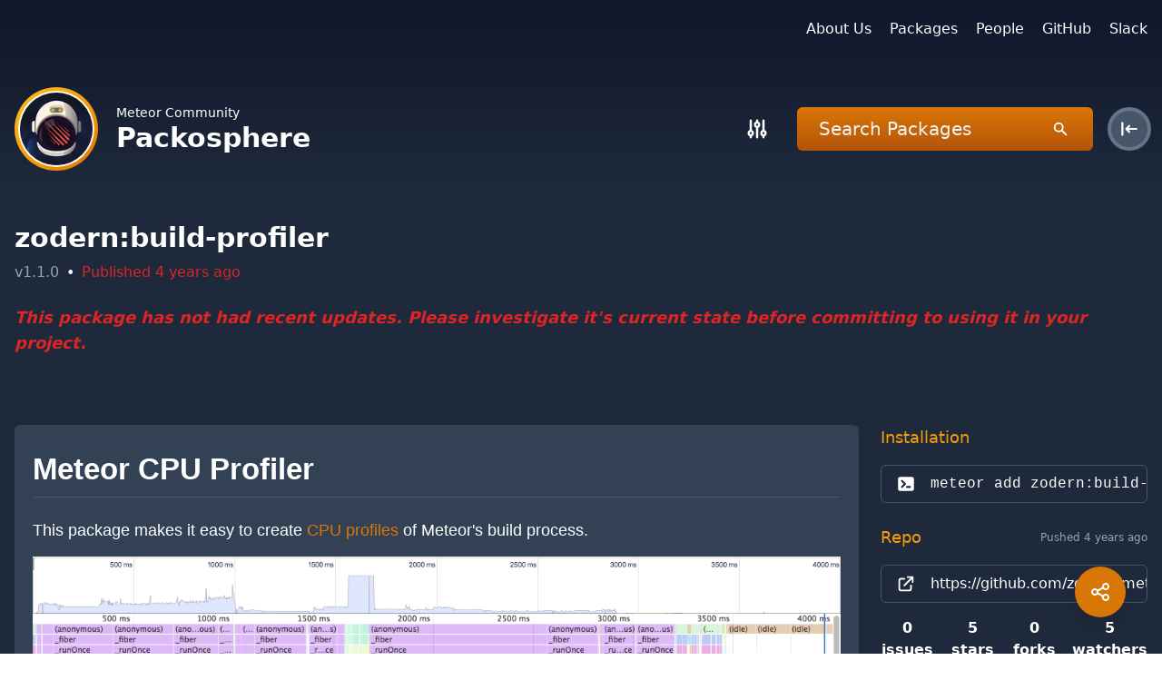

--- FILE ---
content_type: text/html; charset=utf-8
request_url: https://packosphere.com/zodern/build-profiler
body_size: 6285
content:
<!DOCTYPE html>
<html lang="en">
<head>
  <link rel="stylesheet" type="text/css" class="__meteor-css__" href="/151df524bc610f6b8f32a18c4b176c5cb3bd52c6.css?meteor_css_resource=true">
<meta name="viewport" content="width=device-width, height=device-height, initial-scale=1">
  <link rel="apple-touch-icon" sizes="120x120" href="/assets/favicon/apple-touch-icon.png">
  <link rel="icon" type="image/png" sizes="32x32" href="/assets/favicon/favicon-32x32.png">
  <link rel="icon" type="image/png" sizes="16x16" href="/assets/favicon/favicon-16x16.png">
  <link rel="manifest" href="/site.webmanifest">
  <link rel="mask-icon" href="/assets/favicon/safari-pinned-tab.svg" color="#1e293b">
  <meta name="msapplication-TileColor" content="#1e293b">
  <meta name="theme-color" content="#1e293b">
  <link rel='search' type="application/opensearchdescription+xml" title="Package search" href="/search.xml" />
<meta data-react-helmet="true" name="description" content/><title data-react-helmet="true">zodern:build-profiler - Packosphere</title>
    <!-- Global site tag (gtag.js) - Google Analytics -->
    <script async src="https://www.googletagmanager.com/gtag/js?id=G-K04B5BWGED"></script>
    <script>
      window.dataLayer = window.dataLayer || [];
      function gtag() { dataLayer.push(arguments); }
      gtag('js', new Date());
      gtag('config', 'G-K04B5BWGED');
    </script>
    
</head>
<body><div id="react-target" class="min-h-screen bg-blueGray-800 text-white"><div class="min-h-screen"><header class="px-4 bg-gradient-to-t from-blueGray-800 to-blueGray-900"><div class="flex justify-center md:justify-end container m-auto py-5"><ul class="flex space-x-5"><li><a href="https://meteorjs.community" target="_blank" rel="noreferrer">About Us</a></li><li><a href="/communitypackages">Packages</a></li><li><a href="https://github.com/orgs/Meteor-Community-Packages/people" target="_blank" rel="noreferrer">People</a></li><li><a href="https://github.com/Meteor-Community-Packages" target="_blank" rel="noreferrer">GitHub</a></li><li><a href="https://tinyurl.com/mcg-slack" target="_blank" rel="noreferrer">Slack</a></li></ul></div><div class="pt-8 pb-4 flex flex-col lg:flex-row container space-y-10 lg:space-y-0 m-auto justify-between items-center"><a class="flex items-center space-x-5" href="/"><span class="flex-shrink-0 p-1.5 from-yellow-600 via-yellow-500 to-yellow-400 bg-gradient-to-tl rounded-full inline-flex"><img src="https://avatars.slack-edge.com/2019-11-22/846109315856_16870da10c58e584b545_88.png" alt="Meteor Community Logo" class="w-20 rounded-full ring-white ring-2"/></span><div class="flex flex-col"><p class="text-sm">Meteor Community</p><p class="text-3xl font-semibold">Packosphere</p></div></a><div class="flex items-center space-x-5"><button class="relative items-center justify-center w-12 h-12 flex flex-shrink-0 rounded-md focus:outline-none hover:bg-blueGray-600 active:bg-blueGray-700" aria-label="Search"><svg fill="none" viewBox="0 0 24 24" stroke="currentColor" width="28" height="28" class="z-0"><path stroke-linecap="round" stroke-linejoin="round" stroke-width="2" d="M12 6V4m0 2a2 2 0 100 4m0-4a2 2 0 110 4m-6 8a2 2 0 100-4m0 4a2 2 0 110-4m0 4v2m0-6V4m6 6v10m6-2a2 2 0 100-4m0 4a2 2 0 110-4m0 4v2m0-6V4"></path></svg></button><span class="from-yellow-700 to-yellow-600 bg-gradient-to-t rounded-md flex-shrink py-1 px-6 pr-4 inline-flex lg:flex-grow items-center"><form class="flex items-center" autoComplete="off"><input type="text" name="search" autofocus="" value="" class="bg-transparent outline-none w-full text-white flex-grow flex-shrink text-xl placeholder-gray-100 p-0 focus:ring-0 border-0" placeholder="Search Packages"/><button class="w-10 h-10 flex items-center justify-center flex-shrink-0 rounded-full focus:outline-none focus:bg-yellow-600 hover:bg-yellow-600" aria-label="Search"><svg viewBox="0 0 20 20" fill="currentColor" width="18" height="18"><path fill-rule="evenodd" d="M8 4a4 4 0 100 8 4 4 0 000-8zM2 8a6 6 0 1110.89 3.476l4.817 4.817a1 1 0 01-1.414 1.414l-4.816-4.816A6 6 0 012 8z" clip-rule="evenodd"></path></svg></button></form></span><div class="flex items-center justify-center flex-shrink-0"><img src="https://s.gravatar.com/avatar/d415f0e30c471dfdd9bc4f827329ef48?s=100&amp;r=pg&amp;d=https%3A%2F%2Favatars.slack-edge.com%2F2019-11-22%2F846109315856_16870da10c58e584b545_88.png" alt="undefined&#x27;s Avatar" class="w-11 h-11 rounded-full ring-2 ring-yellow-600 ring-offset-2 flex-shrink-0"/></div></div></div></header><main class="px-4 py-10"><div class="container flex flex-col space-y-10 mx-auto"><section class="flex flex-col space-y-6  pb-3"><div class="flex flex-col space-y-2"><h1 class="text-3xl font-semibold">zodern:build-profiler</h1><p class="flex space-x-2"><span class="text-blueGray-400">v<!-- -->1.1.0</span><span>•</span><span class="text-red-600 animate-pulse">Published <!-- -->4 years ago</span></p></div><p class="font-bold text-red-600 text-lg italic">This package has not had recent updates. Please investigate it&#x27;s current state before committing to using it in your project.</p><p class="text-lg"></p></section><section class="grid gap-4 grid-cols-1 lg:grid-cols-2 xl:grid-cols-4 xl:gap-6 items-start"><aside class="flex flex-col space-y-6 lg:order-2 xl:col-span-1"><div><h3 class="text-yellow-500 text-lg mb-4">Installation</h3><div class="flex items-center border-blueGray-600 border px-4 py-2 overflow-hidden whitespace-pre rounded-md space-x-4"><svg viewBox="0 0 20 20" fill="currentColor" width="22" height="22" class="flex-none"><path fill-rule="evenodd" d="M2 5a2 2 0 012-2h12a2 2 0 012 2v10a2 2 0 01-2 2H4a2 2 0 01-2-2V5zm3.293 1.293a1 1 0 011.414 0l3 3a1 1 0 010 1.414l-3 3a1 1 0 01-1.414-1.414L7.586 10 5.293 7.707a1 1 0 010-1.414zM11 12a1 1 0 100 2h3a1 1 0 100-2h-3z" clip-rule="evenodd"></path></svg><code class="select-all">meteor add <!-- -->zodern:build-profiler</code></div></div><div class="flex flex-col space-y-4"><div><h3 class="flex items-center justify-between text-yellow-500 text-lg mb-4"><span>Repo</span><span class="text-xs text-blueGray-400">Pushed 4 years ago</span></h3><a href="https://github.com/zodern/meteor-build-profiler.git" target="_blank" class="flex items-center border-blueGray-600 border px-4 py-2 overflow-hidden whitespace-pre rounded-md space-x-4"><svg fill="none" viewBox="0 0 24 24" stroke="currentColor" width="22" height="22" class="flex-none"><path stroke-linecap="round" stroke-linejoin="round" stroke-width="2" d="M10 6H6a2 2 0 00-2 2v10a2 2 0 002 2h10a2 2 0 002-2v-4M14 4h6m0 0v6m0-6L10 14"></path></svg><span>https://github.com/zodern/meteor-build-profiler.git</span></a></div><div class="flex items-center space-x-6 text-center lg:space-x-4"><a href="https://github.com/zodern/meteor-build-profiler/issues" target="_blank" class="flex items-center space-x-2 font-bold"><span>0<!-- --> issues</span></a><a href="https://github.com/zodern/meteor-build-profiler/stargazers" target="_blank" class="flex items-center space-x-2 font-bold"><span>5<!-- --> stars</span></a><a href="https://github.com/zodern/meteor-build-profiler/network/members" target="_blank" class="flex items-center space-x-2 font-bold"><span>0<!-- --> forks</span></a><a href="https://github.com/zodern/meteor-build-profiler/watchers" target="_blank" class="flex items-center space-x-2 font-bold"><span>5<!-- --> watchers</span></a></div><div class="flex space-x-6 items-center"><span class="flex w-7 h-7 bg-white items-end justify-end rounded-sm"><span class="text-blueGray-800 font-extrabold text-xl font-mono -mb-1">JS</span></span><p class="flex items-center space-x-2"><svg viewBox="0 0 20 20" fill="currentColor" width="25" height="25" class="inline-block"><path fill-rule="evenodd" d="M10 2a1 1 0 011 1v1.323l3.954 1.582 1.599-.8a1 1 0 01.894 1.79l-1.233.616 1.738 5.42a1 1 0 01-.285 1.05A3.989 3.989 0 0115 15a3.989 3.989 0 01-2.667-1.019 1 1 0 01-.285-1.05l1.715-5.349L11 6.477V16h2a1 1 0 110 2H7a1 1 0 110-2h2V6.477L6.237 7.582l1.715 5.349a1 1 0 01-.285 1.05A3.989 3.989 0 015 15a3.989 3.989 0 01-2.667-1.019 1 1 0 01-.285-1.05l1.738-5.42-1.233-.617a1 1 0 01.894-1.788l1.599.799L9 4.323V3a1 1 0 011-1zm-5 8.274l-.818 2.552c.25.112.526.174.818.174.292 0 .569-.062.818-.174L5 10.274zm10 0l-.818 2.552c.25.112.526.174.818.174.292 0 .569-.062.818-.174L15 10.274z" clip-rule="evenodd"></path></svg><span class="font-bold">MIT</span></p></div></div><div><h3 class="text-yellow-500 text-lg mb-4">Versions</h3><div class="flex flex-col border-blueGray-600 border px-4 py-4 overflow-hidden whitespace-pre rounded-md space-y-4"><a class="flex items-center space-x-2" href="/zodern/build-profiler/1.1.0"><span>v<!-- -->1.1.0</span><span class="text-gray-500 text-sm">Sep 6, 2021</span></a><a class="flex items-center space-x-2" href="/zodern/build-profiler/1.0.0"><span>v<!-- -->1.0.0</span><span class="text-gray-500 text-sm">Aug 21, 2020</span></a></div></div></aside><article class="lg:order-1 xl:col-span-3"><div class="markdown-body bg-blueGray-700 rounded-md px-5 py-7"><h1 id="meteor-cpu-profiler">Meteor CPU Profiler</h1>
<p>This package makes it easy to create <a href="https://github.com/node-inspector/v8-profiler">CPU profiles</a> of Meteor&#x27;s build process.</p>
<p><img src="https://user-images.githubusercontent.com/247408/60747657-a0bae300-9f3b-11e9-8dc3-b615a2611aca.png" alt="example flamechart"/></p>
<p>Compatible with Meteor 1.4 and newer. This package is based on <a href="https://github.com/qualialabs/profile">qualia:profile</a>.</p>
<h2 id="installation">Installation</h2>
<pre><pre style="-moz-tab-size:2;-o-tab-size:2;tab-size:2;-webkit-hyphens:none;-moz-hyphens:none;-ms-hyphens:none;hyphens:none;white-space:pre-wrap;word-wrap:normal;font-family:Menlo, Monaco, &quot;Courier New&quot;, monospace;font-size:14px;color:#76d9e6;text-shadow:none;background:#2a2a2a;padding:15px;border-radius:4px;border:1px solid #e1e1e8;overflow:auto;position:relative"><code class="language-sh" style="-moz-tab-size:2;-o-tab-size:2;tab-size:2;-webkit-hyphens:none;-moz-hyphens:none;-ms-hyphens:none;hyphens:none;white-space:pre;word-wrap:normal;font-family:Menlo, Monaco, &quot;Courier New&quot;, monospace;font-size:14px;color:#76d9e6;text-shadow:none"><span>meteor add zodern:build-profiler</span></code></pre></pre>
<h2 id="usage">Usage</h2>
<p>This package records CPU profiles when building an app, and stores them in the app&#x27;s <code node="[object Object]">.meteor</code> folder at <code node="[object Object]">.meteor/local/cpu-profiles</code>.</p>
<p>Three different kinds of profiles will be saved to that folder.</p>
<ol>
<li><code node="[object Object]">initial-build.cpuprofile</code> profiles the build process the very first time it is run.</li>
<li><code node="[object Object]">full-rebuild.cpuprofile</code> profiles the build process when at least one server-side file has changed.</li>
<li><code node="[object Object]">client-rebuild.cpuprofile</code> profiles the build process when only client-side files have changed. Meteor skips building the server in this situation.</li>
</ol>
<h2 id="reading-profiles">Reading Profiles</h2>
<p>In Chrome:</p>
<ol>
<li>Go to <code node="[object Object]">chrome://inspect</code> and open the <code node="[object Object]">dedicated DevTools for Node</code></li>
<li>Switch to the profiler tab and click Load</li>
<li>Open a cpu profile stored in at <code node="[object Object]">&lt;app&#x27;s path&gt;/.meteor/local/cpu-profiles</code></li>
</ol>
<p>For guidance on how to interpret these profiles, <a href="https://developers.google.com/web/tools/chrome-devtools/rendering-tools/js-execution">this tutorial</a> is a good first step.</p></div></article></section></div></main></div><div class="fixed bottom-10 right-10 w-14 h-14 rounded-full hover:bg-yellow-500 bg-yellow-600 shadow-lg"><button class="flex items-center justify-center w-full h-full"><svg fill="none" viewBox="0 0 24 24" stroke="currentColor" width="24" height="24" class=""><path stroke-linecap="round" stroke-linejoin="round" stroke-width="2" d="M8.684 13.342C8.886 12.938 9 12.482 9 12c0-.482-.114-.938-.316-1.342m0 2.684a3 3 0 110-2.684m0 2.684l6.632 3.316m-6.632-6l6.632-3.316m0 0a3 3 0 105.367-2.684 3 3 0 00-5.367 2.684zm0 9.316a3 3 0 105.368 2.684 3 3 0 00-5.368-2.684z"></path></svg></button></div><footer><section class="p-10 flex items-center justify-center space-x-1 lg:order-2 text-xl bg-gradient-to-b from-blueGray-800 to-blueGray-900"><span>Created with</span><span class="flex h-7 w-7 relative"><span class="animate-ping absolute inline-flex h-full w-full rounded-full bg-blueGray-600 opacity-30"></span><svg viewBox="0 0 20 20" fill="currentColor" width="28" height="28" class="text-yellow-700 relative z-10"><path fill-rule="evenodd" d="M3.172 5.172a4 4 0 015.656 0L10 6.343l1.172-1.171a4 4 0 115.656 5.656L10 17.657l-6.828-6.829a4 4 0 010-5.656z" clip-rule="evenodd"></path></svg></span><span>by <a href="https://github.com/sponsors/copleykj/" class="text-blueGray-400">copleykj</a></span></section><div class="bg-blueGray-900 px-4 py-6"><div class="container m-auto flex flex-col text-center lg:grid grid-cols-4 space-y-10 lg:space-y-0"><aside class="space-y-1"><h2 class="text-lg font-bold text-yellow-700 mb-4">Packosphere</h2><ul class="li"><a href="https://github.com/sponsors/copleykj">Sponsor Development</a></ul><ul class="li"><a href="https://github.com/Meteor-Community-Packages/Packosphere/issues">Report Issues</a></ul><ul class="li"><a href="https://github.com/Meteor-Community-Packages/Packosphere/">Pitch In</a></ul></aside><aside class="space-y-1"><h2 class="text-lg font-bold text-yellow-700 mb-4">Meteor Resources</h2><ul class="li"><a href="https://cloud.meteor.com">Meteor Cloud</a></ul><ul class="li"><a href="https://guide.meteor.com">Meteor Guide</a></ul><ul class="li"><a href="https://docs.meteor.com">Meteor Docs</a></ul></aside><aside class="space-y-1"><h2 class="text-lg font-bold text-yellow-700 mb-4">Jobs</h2><ul class="li"><a href="https://weworkmeteor.com">WeWorkMeteor</a></ul><ul class="li"><a href="https://jobs.meteor.com">Meteor Jobs</a></ul></aside><aside class="space-y-1"><h2 class="text-lg font-bold text-yellow-700 mb-4">Community Resources</h2><ul class="li"><a href="https://github.com/Urigo/awesome-meteor">Awesome Meteor</a></ul><ul class="li"><a href="https://www.meteor-tuts.com/">Meteor Tuts</a></ul></aside></div></div></footer></div>
  <div id="portal"></div><script type="text/inject-data">%7B%22fast-render-data%22%3A%7B%22collectionData%22%3A%7B%7D%2C%22subscriptions%22%3A%7B%7D%7D%2C%22fast-render-extra-data%22%3A%7B%22staticQueryData%22%3A%7B%22data%22%3A%7B%22_id%22%3A%22Wx6qFEJC8hWKjwtqf%22%2C%22packageName%22%3A%22zodern%3Abuild-profiler%22%2C%22version%22%3A%221.1.0%22%2C%22description%22%3A%22Profile%20the%20Meteor%20build%20process%22%2C%22longDescription%22%3A%22This%20package%20makes%20it%20easy%20to%20create%20%5BCPU%20profiles%5D(https%3A%2F%2Fgithub.com%2Fnode-inspector%2Fv8-profiler)%20of%20Meteor's%20build%20process.%5Cn%5Cn!%5Bexample%20flamechart%5D(https%3A%2F%2Fuser-images.githubusercontent.com%2F247408%2F60747657-a0bae300-9f3b-11e9-8dc3-b615a2611aca.png)%5Cn%5CnCompatible%20with%20Meteor%201.4%20and%20newer.%20This%20package%20is%20based%20on%20%5Bqualia%3Aprofile%5D(https%3A%2F%2Fgithub.com%2Fqualialabs%2Fprofile).%22%2C%22git%22%3A%22https%3A%2F%2Fgithub.com%2Fzodern%2Fmeteor-build-profiler.git%22%2C%22readme%22%3A%7B%22fullText%22%3A%22%23%20Meteor%20CPU%20Profiler%5Cn%5CnThis%20package%20makes%20it%20easy%20to%20create%20%5BCPU%20profiles%5D(https%3A%2F%2Fgithub.com%2Fnode-inspector%2Fv8-profiler)%20of%20Meteor's%20build%20process.%5Cn%5Cn!%5Bexample%20flamechart%5D(https%3A%2F%2Fuser-images.githubusercontent.com%2F247408%2F60747657-a0bae300-9f3b-11e9-8dc3-b615a2611aca.png)%5Cn%5CnCompatible%20with%20Meteor%201.4%20and%20newer.%20This%20package%20is%20based%20on%20%5Bqualia%3Aprofile%5D(https%3A%2F%2Fgithub.com%2Fqualialabs%2Fprofile).%5Cn%5Cn%23%23%20Installation%5Cn%5Cn%60%60%60sh%5Cnmeteor%20add%20zodern%3Abuild-profiler%5Cn%60%60%60%5Cn%5Cn%23%23%20Usage%5Cn%5CnThis%20package%20records%20CPU%20profiles%20when%20building%20an%20app%2C%20and%20stores%20them%20in%20the%20app's%20%60.meteor%60%20folder%20at%20%60.meteor%2Flocal%2Fcpu-profiles%60.%5Cn%5CnThree%20different%20kinds%20of%20profiles%20will%20be%20saved%20to%20that%20folder.%5Cn%5Cn1.%20%60initial-build.cpuprofile%60%20profiles%20the%20build%20process%20the%20very%20first%20time%20it%20is%20run.%5Cn2.%20%60full-rebuild.cpuprofile%60%20profiles%20the%20build%20process%20when%20at%20least%20one%20server-side%20file%20has%20changed.%5Cn3.%20%60client-rebuild.cpuprofile%60%20profiles%20the%20build%20process%20when%20only%20client-side%20files%20have%20changed.%20Meteor%20skips%20building%20the%20server%20in%20this%20situation.%5Cn%5Cn%23%23%20Reading%20Profiles%5Cn%5CnIn%20Chrome%3A%5Cn%5Cn1.%20Go%20to%20%60chrome%3A%2F%2Finspect%60%20and%20open%20the%20%60dedicated%20DevTools%20for%20Node%60%5Cn2.%20Switch%20to%20the%20profiler%20tab%20and%20click%20Load%5Cn3.%20Open%20a%20cpu%20profile%20stored%20in%20at%20%60%3Capp's%20path%3E%2F.meteor%2Flocal%2Fcpu-profiles%60%5Cn%5CnFor%20guidance%20on%20how%20to%20interpret%20these%20profiles%2C%20%5Bthis%20tutorial%5D(https%3A%2F%2Fdevelopers.google.com%2Fweb%2Ftools%2Fchrome-devtools%2Frendering-tools%2Fjs-execution)%20is%20a%20good%20first%20step.%22%7D%2C%22published%22%3A%7B%22%24date%22%3A1630952737886%7D%2C%22versions%22%3A%5B%7B%22_id%22%3A%22Wx6qFEJC8hWKjwtqf%22%2C%22packageName%22%3A%22zodern%3Abuild-profiler%22%2C%22version%22%3A%221.1.0%22%2C%22readme%22%3A%7B%22fullText%22%3A%22%23%20Meteor%20CPU%20Profiler%5Cn%5CnThis%20package%20makes%20it%20easy%20to%20create%20%5BCPU%20profiles%5D(https%3A%2F%2Fgithub.com%2Fnode-inspector%2Fv8-profiler)%20of%20Meteor's%20build%20process.%5Cn%5Cn!%5Bexample%20flamechart%5D(https%3A%2F%2Fuser-images.githubusercontent.com%2F247408%2F60747657-a0bae300-9f3b-11e9-8dc3-b615a2611aca.png)%5Cn%5CnCompatible%20with%20Meteor%201.4%20and%20newer.%20This%20package%20is%20based%20on%20%5Bqualia%3Aprofile%5D(https%3A%2F%2Fgithub.com%2Fqualialabs%2Fprofile).%5Cn%5Cn%23%23%20Installation%5Cn%5Cn%60%60%60sh%5Cnmeteor%20add%20zodern%3Abuild-profiler%5Cn%60%60%60%5Cn%5Cn%23%23%20Usage%5Cn%5CnThis%20package%20records%20CPU%20profiles%20when%20building%20an%20app%2C%20and%20stores%20them%20in%20the%20app's%20%60.meteor%60%20folder%20at%20%60.meteor%2Flocal%2Fcpu-profiles%60.%5Cn%5CnThree%20different%20kinds%20of%20profiles%20will%20be%20saved%20to%20that%20folder.%5Cn%5Cn1.%20%60initial-build.cpuprofile%60%20profiles%20the%20build%20process%20the%20very%20first%20time%20it%20is%20run.%5Cn2.%20%60full-rebuild.cpuprofile%60%20profiles%20the%20build%20process%20when%20at%20least%20one%20server-side%20file%20has%20changed.%5Cn3.%20%60client-rebuild.cpuprofile%60%20profiles%20the%20build%20process%20when%20only%20client-side%20files%20have%20changed.%20Meteor%20skips%20building%20the%20server%20in%20this%20situation.%5Cn%5Cn%23%23%20Reading%20Profiles%5Cn%5CnIn%20Chrome%3A%5Cn%5Cn1.%20Go%20to%20%60chrome%3A%2F%2Finspect%60%20and%20open%20the%20%60dedicated%20DevTools%20for%20Node%60%5Cn2.%20Switch%20to%20the%20profiler%20tab%20and%20click%20Load%5Cn3.%20Open%20a%20cpu%20profile%20stored%20in%20at%20%60%3Capp's%20path%3E%2F.meteor%2Flocal%2Fcpu-profiles%60%5Cn%5CnFor%20guidance%20on%20how%20to%20interpret%20these%20profiles%2C%20%5Bthis%20tutorial%5D(https%3A%2F%2Fdevelopers.google.com%2Fweb%2Ftools%2Fchrome-devtools%2Frendering-tools%2Fjs-execution)%20is%20a%20good%20first%20step.%22%7D%2C%22published%22%3A%7B%22%24date%22%3A1630952737886%7D%7D%2C%7B%22_id%22%3A%22nxuLGTDjTYzCoS3Rv%22%2C%22packageName%22%3A%22zodern%3Abuild-profiler%22%2C%22version%22%3A%221.0.0%22%2C%22readme%22%3A%7B%22fullText%22%3A%22%23%20Meteor%20CPU%20Profiler%5Cn%5CnThis%20package%20makes%20it%20easy%20to%20create%20%5BCPU%20profiles%5D(https%3A%2F%2Fgithub.com%2Fnode-inspector%2Fv8-profiler)%20of%20Meteor's%20build%20process.%5Cn%5Cn!%5Bexample%20flamechart%5D(https%3A%2F%2Fuser-images.githubusercontent.com%2F247408%2F60747657-a0bae300-9f3b-11e9-8dc3-b615a2611aca.png)%5Cn%5CnCompatible%20with%20Meteor%201.4%20and%20newer.%20This%20package%20is%20based%20on%20%5Bqualia%3Aprofile%5D(https%3A%2F%2Fgithub.com%2Fqualialabs%2Fprofile).%5Cn%5Cn%23%23%20Installation%5Cn%5Cn%60%60%60sh%5Cnmeteor%20add%20zodern%3Abuild-profiler%5Cn%60%60%60%5Cn%5Cn%23%23%20Usage%5Cn%5CnThis%20package%20records%20CPU%20profiles%20when%20building%20an%20app%2C%20and%20stores%20them%20in%20the%20app's%20%60.meteor%60%20folder%20at%20%60.meteor%2Flocal%2Fcpu-profiles%60.%5Cn%5CnThree%20different%20kinds%20of%20profiles%20will%20be%20saved%20to%20that%20folder.%5Cn%5Cn1.%20%60initial-build.cpuprofile%60%20profiles%20the%20build%20process%20the%20very%20first%20time%20it%20is%20run.%5Cn2.%20%60full-rebuild.cpuprofile%60%20profiles%20the%20build%20process%20when%20at%20least%20one%20server-side%20file%20has%20changed.%5Cn3.%20%60client-rebuild.cpuprofile%60%20profiles%20the%20build%20process%20when%20only%20client-side%20files%20have%20changed.%20Meteor%20skips%20building%20the%20server%20in%20this%20situation.%5Cn%5Cn%23%23%20Reading%20Profiles%5Cn%5CnIn%20Chrome%3A%5Cn%5Cn1.%20Go%20to%20%60chrome%3A%2F%2Finspect%60%20and%20open%20the%20%60dedicated%20DevTools%20for%20Node%60%5Cn2.%20Switch%20to%20the%20profiler%20tab%20and%20click%20Load%5Cn3.%20Open%20a%20cpu%20profile%20stored%20in%20at%20%60%3Capp's%20path%3E%2F.meteor%2Flocal%2Fcpu-profiles%60%5Cn%5CnFor%20guidance%20on%20how%20to%20interpret%20these%20profiles%2C%20%5Bthis%20tutorial%5D(https%3A%2F%2Fdevelopers.google.com%2Fweb%2Ftools%2Fchrome-devtools%2Frendering-tools%2Fjs-execution)%20is%20a%20good%20first%20step.%22%7D%2C%22published%22%3A%7B%22%24date%22%3A1598048387291%7D%7D%5D%2C%22meta%22%3A%7B%22_id%22%3A%22awJZBfTMo792iDLbC%22%2C%22name%22%3A%22zodern%3Abuild-profiler%22%2C%22repoInfo%22%3A%7B%22html_url%22%3A%22https%3A%2F%2Fgithub.com%2Fzodern%2Fmeteor-build-profiler%22%2C%22pushed_at%22%3A%7B%22%24date%22%3A1630953050000%7D%2C%22stargazers_count%22%3A5%2C%22watchers_count%22%3A5%2C%22language%22%3A%22JavaScript%22%2C%22forks_count%22%3A0%2C%22license%22%3A%7B%22spdx_id%22%3A%22MIT%22%7D%2C%22open_issues%22%3A0%7D%7D%7D%7D%7D%7D</script>
  <script type="text/javascript">__meteor_runtime_config__ = JSON.parse(decodeURIComponent("%7B%22meteorRelease%22%3A%22METEOR%402.0%22%2C%22gitCommitHash%22%3A%220c55d03aaa155b376cfccdad119439b82db30727%22%2C%22meteorEnv%22%3A%7B%22NODE_ENV%22%3A%22production%22%2C%22TEST_METADATA%22%3A%22%7B%7D%22%7D%2C%22PUBLIC_SETTINGS%22%3A%7B%7D%2C%22ROOT_URL%22%3A%22https%3A%2F%2Fpackosphere.com%22%2C%22ROOT_URL_PATH_PREFIX%22%3A%22%22%2C%22reactFastRefreshEnabled%22%3Atrue%2C%22autoupdate%22%3A%7B%22versions%22%3A%7B%22web.browser%22%3A%7B%22version%22%3A%22d7ec463880149a7cd43895e65a26134159f2c61e%22%2C%22versionRefreshable%22%3A%224ce7649f802f2bc3a27a446faea4f0b8e9a77de0%22%2C%22versionNonRefreshable%22%3A%2274896c59741560510e2e8ff82846968232d98ac8%22%2C%22versionReplaceable%22%3A%221952018619999f014765d73c14db1f446971e849%22%7D%2C%22web.browser.legacy%22%3A%7B%22version%22%3A%22e7901fdaf6f73ac525328d361dd7d269d39e7129%22%2C%22versionRefreshable%22%3A%224ce7649f802f2bc3a27a446faea4f0b8e9a77de0%22%2C%22versionNonRefreshable%22%3A%228614a4be102313dd4394f09d6168dc80b7134f15%22%2C%22versionReplaceable%22%3A%221952018619999f014765d73c14db1f446971e849%22%7D%7D%2C%22autoupdateVersion%22%3Anull%2C%22autoupdateVersionRefreshable%22%3Anull%2C%22autoupdateVersionCordova%22%3Anull%2C%22appId%22%3A%22kkx968k2xyk.an5iupuchees%22%7D%2C%22appId%22%3A%22kkx968k2xyk.an5iupuchees%22%2C%22isModern%22%3Afalse%7D"))</script>

  <script type="text/javascript" src="/c532fdec082e090ca7af348b0bd79c854ac60c47.js?meteor_js_resource=true"></script>


</body>
</html>